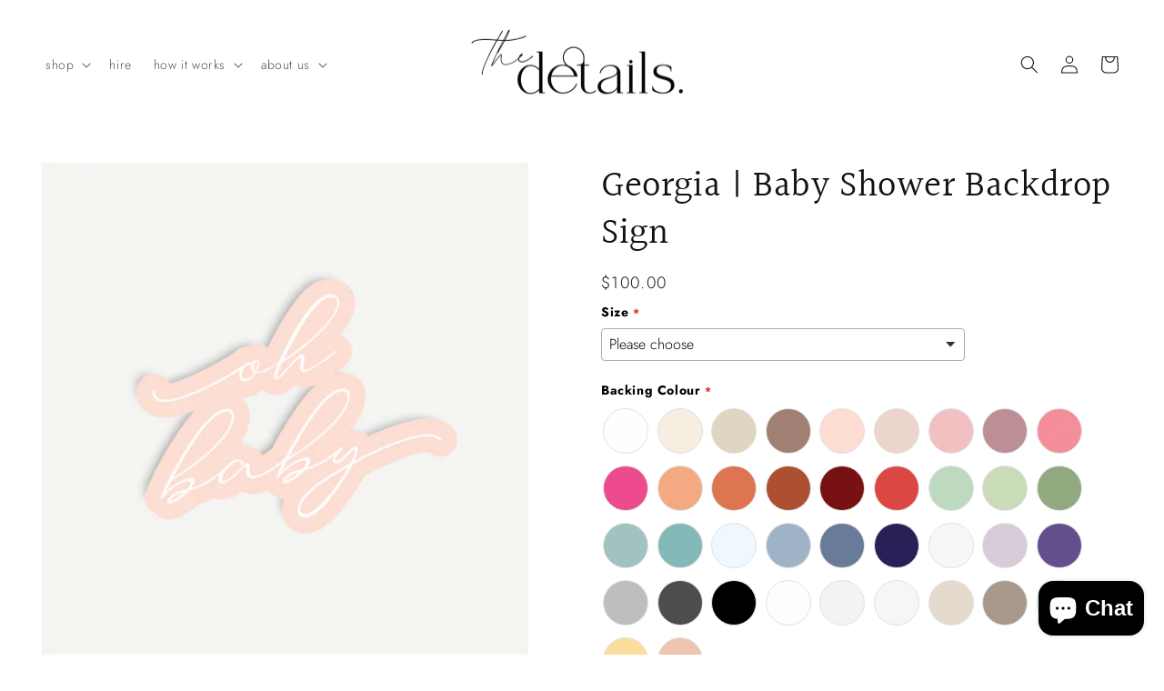

--- FILE ---
content_type: text/javascript; charset=utf-8
request_url: https://www.thedetails.com.au/products/georgia-baby-shower-backdrop-sign.js
body_size: 563
content:
{"id":8241021354264,"title":"Georgia | Baby Shower Backdrop Sign","handle":"georgia-baby-shower-backdrop-sign","description":"\u003cmeta charset=\"UTF-8\"\u003e\n\u003cp\u003e\u003cmeta charset=\"UTF-8\"\u003e\u003cspan\u003eThe perfect addition as a feature for your Event photographs. Place on a \u003c\/span\u003e\u003cspan\u003eBackdrop or Arbour and dress it up with greenery, flowers or balloons to get the full effect.\u003c\/span\u003e\u003c\/p\u003e\n\u003cp\u003eCreated from premium 3mm Acrylic featuring layered Acrylic lettering for all main headings and etched and ink filled lettering for smaller delicate text.\u003c\/p\u003e","published_at":"2023-04-06T14:13:58+10:00","created_at":"2023-04-06T14:13:58+10:00","vendor":"The Details","type":"","tags":["Backdrop Sign","Georgia Collection"],"price":10000,"price_min":10000,"price_max":10000,"available":true,"price_varies":false,"compare_at_price":null,"compare_at_price_min":0,"compare_at_price_max":0,"compare_at_price_varies":false,"variants":[{"id":44948454179096,"title":"Default Title","option1":"Default Title","option2":null,"option3":null,"sku":null,"requires_shipping":true,"taxable":true,"featured_image":null,"available":true,"name":"Georgia | Baby Shower Backdrop Sign","public_title":null,"options":["Default Title"],"price":10000,"weight":0,"compare_at_price":null,"inventory_management":null,"barcode":null,"requires_selling_plan":false,"selling_plan_allocations":[]}],"images":["\/\/cdn.shopify.com\/s\/files\/1\/0698\/1533\/7240\/products\/BackdropBaby1_9d4ab066-9748-4e1a-8225-95f1b8c733aa.png?v=1680754471","\/\/cdn.shopify.com\/s\/files\/1\/0698\/1533\/7240\/products\/BackdropBaby2_51176600-03e2-45ff-bfb4-730caeb4dac7.png?v=1680754470","\/\/cdn.shopify.com\/s\/files\/1\/0698\/1533\/7240\/products\/BackdropBaby3_c5f1b0a4-27cf-4219-8e3b-5ba7ce0fdeec.png?v=1680754470"],"featured_image":"\/\/cdn.shopify.com\/s\/files\/1\/0698\/1533\/7240\/products\/BackdropBaby1_9d4ab066-9748-4e1a-8225-95f1b8c733aa.png?v=1680754471","options":[{"name":"Title","position":1,"values":["Default Title"]}],"url":"\/products\/georgia-baby-shower-backdrop-sign","media":[{"alt":null,"id":33572304290072,"position":1,"preview_image":{"aspect_ratio":1.0,"height":4000,"width":4001,"src":"https:\/\/cdn.shopify.com\/s\/files\/1\/0698\/1533\/7240\/products\/BackdropBaby1_9d4ab066-9748-4e1a-8225-95f1b8c733aa.png?v=1680754471"},"aspect_ratio":1.0,"height":4000,"media_type":"image","src":"https:\/\/cdn.shopify.com\/s\/files\/1\/0698\/1533\/7240\/products\/BackdropBaby1_9d4ab066-9748-4e1a-8225-95f1b8c733aa.png?v=1680754471","width":4001},{"alt":null,"id":33572304322840,"position":2,"preview_image":{"aspect_ratio":1.0,"height":4000,"width":4001,"src":"https:\/\/cdn.shopify.com\/s\/files\/1\/0698\/1533\/7240\/products\/BackdropBaby2_51176600-03e2-45ff-bfb4-730caeb4dac7.png?v=1680754470"},"aspect_ratio":1.0,"height":4000,"media_type":"image","src":"https:\/\/cdn.shopify.com\/s\/files\/1\/0698\/1533\/7240\/products\/BackdropBaby2_51176600-03e2-45ff-bfb4-730caeb4dac7.png?v=1680754470","width":4001},{"alt":null,"id":33572304355608,"position":3,"preview_image":{"aspect_ratio":1.0,"height":4000,"width":4001,"src":"https:\/\/cdn.shopify.com\/s\/files\/1\/0698\/1533\/7240\/products\/BackdropBaby3_c5f1b0a4-27cf-4219-8e3b-5ba7ce0fdeec.png?v=1680754470"},"aspect_ratio":1.0,"height":4000,"media_type":"image","src":"https:\/\/cdn.shopify.com\/s\/files\/1\/0698\/1533\/7240\/products\/BackdropBaby3_c5f1b0a4-27cf-4219-8e3b-5ba7ce0fdeec.png?v=1680754470","width":4001}],"requires_selling_plan":false,"selling_plan_groups":[]}